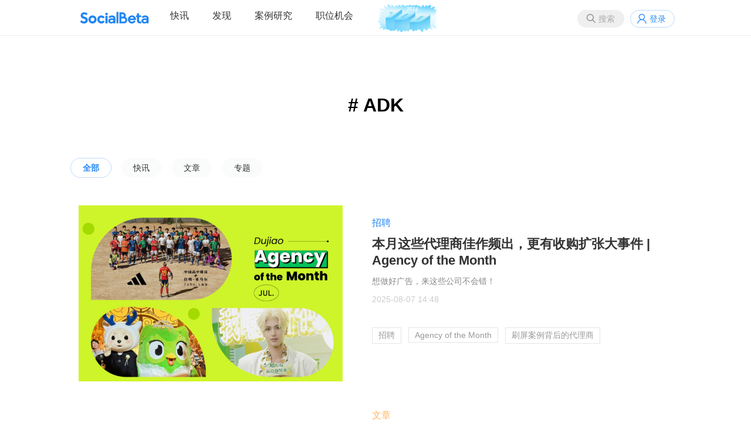

--- FILE ---
content_type: text/html;charset=utf-8
request_url: https://socialbeta.com/tag/ADK
body_size: 6627
content:
<!DOCTYPE html>
<html lang="zh-CN">
<head>
<meta http-equiv="Content-Type" content="text/html; charset=UTF-8" />
<meta name="viewport" content="width=device-width" />
<title>ADK | SocialBeta</title>
<meta name="keywords" content="campaign,品牌营销案例,趋势,快讯,文章,专题,营销内容" />
<meta name="description" content="风向标-营销趋势热点专题" />
<link rel="stylesheet" href="https://socialbeta.com/View/file/sb20251229.css" />
<link rel="stylesheet" href="https://socialbeta.com/View/file/icon.css" />
<link rel="stylesheet" href="https://socialbeta.com/View/file/layer.css" />
<style>
.logo100	{padding-top:7px;}
.pcmenu li.logo100 a:hover	{border:none;}
</style>
<script src="https://socialbeta.com/View/file/jq.js"></script>
<script src="https://socialbeta.com/View/file/sb20251230.js"></script>
<script src="https://socialbeta.com/View/file/layer.js"></script>
<script>var u = 'https://socialbeta.com';</script>
</head>
<body>
<header>
<nav>
<ul class="r">
<li><button class="search_btn" onclick="search(this)">搜索</button></li>
<li><a class="login" onclick="signinpop()">登录</a></li>
</ul>

<div id="search" style="display:none;">
	<div class="inner search">
		<div class="close" onclick="layer.closeAll();"></div>
		<div style="font-size:24px; font-weight:bold; padding:14px;">搜索</div>
		<div style="padding:14px; position:relative;">
			<input type="text" name="word" placeholder="请输入搜索品牌案例关键词" onkeydown="if(event.key=='Enter'){searchword(this);}" style="font-size:16px; width:88%; height:30px;" />
			<button type="button" onclick="searchword(this)">搜索</button>
		</div>
		<div class="findtag" style="margin-top:10px;">
			<ul>
				<li>
					<span>热门搜索</span>
					<div>
												<a href="https://socialbeta.com/search/新品营销"># 新品营销</a>
												<a href="https://socialbeta.com/search/节日营销"># 节日营销</a>
												<a href="https://socialbeta.com/search/跨界营销"># 跨界营销</a>
												<a href="https://socialbeta.com/search/广告片"># 广告片</a>
												<a href="https://socialbeta.com/search/女性营销"># 女性营销</a>
												<a href="https://socialbeta.com/search/ESG营销"># ESG营销</a>
												<a href="https://socialbeta.com/search/1001个品牌地标"># 1001个品牌地标</a>
												<a href="https://socialbeta.com/search/小红书"># 小红书</a>
												<a href="https://socialbeta.com/search/AI"># AI</a>
												<a href="https://socialbeta.com/search/春节"># 春节</a>
												<a href="https://socialbeta.com/search/美团"># 美团</a>
												<a href="https://socialbeta.com/search/美妆"># 美妆</a>
											</div>
				</li>
			</ul>
		</div>
	</div>
</div>

<ul class="pcmenu">
<li class="logo"><a href="https://socialbeta.com"></a></li>
<li class="droppop">
	<a href="https://socialbeta.com/campaign">快讯</a>
	</li>
<li class="droppop">
	<a href="https://socialbeta.com/find">发现</a>
	</li>
<li><a href="https://socialbeta.com/case">案例研究</a></li>
<li><a href="https://socialbeta.com/job">职位机会</a></li>
<li class="logo100"><a href="https://socialbeta.com/socialbeta100/2025.html" target="_blank"><img src="https://socialbeta.com/Upload/100logo2025.png" height="48" /></a></li>
</ul>

<ul class="mobilemenu">
<li class="mlogo"><a href="https://socialbeta.com"></a></li>
<li><button class="menubtn" onclick="menu()"></button></li>
</ul>
</nav>
</header>


<div class="inner mb40" style="min-height:580px;">
<div style="text-align:center; padding:80px 20px;">
	<div style="font-size:32px; font-weight:bold; margin-top:20px;"># ADK</div>
	<!--div style="font-size:16px; color:#AAA; line-height:200%; margin-top:20px;">暂时还没有标签简介</div-->
</div>

<div class="node">
			<a class="current" href="https://socialbeta.com/tag/ADK">全部</a>&nbsp; &nbsp;
			<a  href="https://socialbeta.com/tag/ADK/campaign">快讯</a>&nbsp; &nbsp;
			<a  href="https://socialbeta.com/tag/ADK/article">文章</a>&nbsp; &nbsp;
			<a  href="https://socialbeta.com/tag/ADK/zt">专题</a>&nbsp; &nbsp;
	</div>

<div class="list mt40">
	<ul>
				<li>
			<a class="pic" target="_blank" href="https://socialbeta.com/article/110544">
	<img src="https://socialbeta.oss-cn-hangzhou.aliyuncs.com/upload/20444-1754546045.jpg?x-oss-process=image/resize,m_fill,w_675,h_450,limit_0/auto-orient,1/format,jpg" />
		</a>
<div class="con">
						<div class="brand"><a href="https://socialbeta.com/tag/招聘">招聘</a></div>
				<div class="tit"><a target="_blank" href="https://socialbeta.com/article/110544">本月这些代理商佳作频出，更有收购扩张大事件  | Agency of the Month</a></div>
		<div class="meta">
			想做好广告，来这些公司不会错！	</div>
			<div class="date">2025-08-07 14:48</div>
			<div class="tag">
							<a href="https://socialbeta.com/tag/招聘" target="_blank">招聘</a>
					<a href="https://socialbeta.com/tag/Agency of the Month" target="_blank">Agency of the Month</a>
					<a href="https://socialbeta.com/tag/刷屏案例背后的代理商" target="_blank">刷屏案例背后的代理商</a>
			</div>
	</div>		</li>
				<li>
			<a class="pic" target="_blank" href="https://socialbeta.com/article/110504">
	<img src="https://socialbeta.oss-cn-hangzhou.aliyuncs.com/upload/20444-1753177461.jpg?x-oss-process=image/resize,m_fill,w_675,h_450,limit_0/auto-orient,1/format,jpg" />
		</a>
<div class="con">
						<div class="brand">文章</div>
				<div class="tit"><a target="_blank" href="https://socialbeta.com/article/110504">Stagwell 旗下 Assembly 与 ADK Global 合并</a></div>
		<div class="meta">
			Stagwell 今年初收购了 ADK Global，此次战略联盟标志着亚太地区营销行业开启新篇章--将卓越创意与全球媒介及技术能力深度融合。	</div>
			<div class="date">2025-07-22 17:38</div>
			<div class="tag">
							<a href="https://socialbeta.com/tag/资讯" target="_blank">资讯</a>
					<a href="https://socialbeta.com/tag/Stagwell" target="_blank">Stagwell</a>
					<a href="https://socialbeta.com/tag/代理商" target="_blank">代理商</a>
			</div>
	</div>		</li>
				<li>
			<a class="pic" target="_blank" href="https://socialbeta.com/article/107965">
	<img src="https://socialbeta.oss-cn-hangzhou.aliyuncs.com/upload/20444-1655569321.jpg?x-oss-process=image/resize,m_fill,w_675,h_450,limit_0/auto-orient,1/format,jpg" />
		</a>
<div class="con">
						<div class="brand"><a href="https://socialbeta.com/tag/招聘">招聘</a></div>
				<div class="tit"><a target="_blank" href="https://socialbeta.com/article/107965">招聘一周 | BBDO、ADK、华扬联众、有花果MCN 等 10 家优质公司招聘汇总</a></div>
		<div class="meta">
			「招聘一周」汇集本周的优质数字营销招聘，所有招聘信息来源于独角招聘（http://dujiao.net/）	</div>
			<div class="date">2022-06-19 13:03</div>
			<div class="tag">
							<a href="https://socialbeta.com/tag/独角招聘" target="_blank">独角招聘</a>
					<a href="https://socialbeta.com/tag/招聘一周" target="_blank">招聘一周</a>
					<a href="https://socialbeta.com/tag/数字营销招聘" target="_blank">数字营销招聘</a>
			</div>
	</div>		</li>
				<li>
			<a class="pic" target="_blank" href="https://socialbeta.com/article/106982">
	<img src="https://socialbeta.oss-cn-hangzhou.aliyuncs.com/upload/20444-1621670290.jpg?x-oss-process=image/resize,m_fill,w_675,h_450,limit_0/auto-orient,1/format,jpg" />
		</a>
<div class="con">
						<div class="brand"><a href="https://socialbeta.com/tag/招聘">招聘</a></div>
				<div class="tit"><a target="_blank" href="https://socialbeta.com/article/106982">招聘一周 | ADK、蓝标传媒、R/GA、卫仕宠物等 10 家优质公司招聘汇总</a></div>
		<div class="meta">
			「招聘一周」汇集本周的优质数字营销招聘，所有招聘信息来源于独角招聘（http://dujiao.net/）	</div>
			<div class="date">2021-05-23 13:58</div>
			<div class="tag">
							<a href="https://socialbeta.com/tag/独角招聘" target="_blank">独角招聘</a>
					<a href="https://socialbeta.com/tag/招聘一周" target="_blank">招聘一周</a>
					<a href="https://socialbeta.com/tag/数字营销招聘" target="_blank">数字营销招聘</a>
			</div>
	</div>		</li>
				<li>
			<a class="pic" target="_blank" href="https://socialbeta.com/article/106114">
	<img src="https://socialbeta.oss-cn-hangzhou.aliyuncs.com/upload/17845-1598608133.jpg?x-oss-process=image/resize,m_fill,w_675,h_450,limit_0/auto-orient,1/format,jpg" />
		</a>
<div class="con">
						<div class="brand"><a href="https://socialbeta.com/tag/招聘">招聘</a></div>
				<div class="tit"><a target="_blank" href="https://socialbeta.com/article/106114">招聘一周 | W+K 上海、ADK、有氧、一鸣等 11 家优质公司招聘汇总</a></div>
		<div class="meta">
			「招聘一周」汇集本周的优质数字营销招聘，所有招聘信息来源于独角招聘（http://dujiao.net/）	</div>
			<div class="date">2020-08-30 14:40</div>
			<div class="tag">
							<a href="https://socialbeta.com/tag/独角招聘" target="_blank">独角招聘</a>
					<a href="https://socialbeta.com/tag/招聘一周" target="_blank">招聘一周</a>
					<a href="https://socialbeta.com/tag/数字营销招聘" target="_blank">数字营销招聘</a>
			</div>
	</div>		</li>
				<li>
			<a class="pic" target="_blank" href="https://socialbeta.com/article/105776">
	<img src="https://socialbeta.oss-cn-hangzhou.aliyuncs.com/upload/17845-1590639042.jpg?x-oss-process=image/resize,m_fill,w_675,h_450,limit_0/auto-orient,1/format,jpg" />
		</a>
<div class="con">
						<div class="brand"><a href="https://socialbeta.com/tag/招聘">招聘</a></div>
				<div class="tit"><a target="_blank" href="https://socialbeta.com/article/105776">招聘一周 | ADK、悦普、优力互动、gogoboi 工作室等 10 家优质公司招聘汇总</a></div>
		<div class="meta">
			「招聘一周」汇集本周的优质数字营销招聘，所有招聘信息来源于独角招聘（http://dujiao.net/）	</div>
			<div class="date">2020-05-31 16:00</div>
			<div class="tag">
							<a href="https://socialbeta.com/tag/独角招聘" target="_blank">独角招聘</a>
					<a href="https://socialbeta.com/tag/招聘一周" target="_blank">招聘一周</a>
					<a href="https://socialbeta.com/tag/数字营销招聘" target="_blank">数字营销招聘</a>
			</div>
	</div>		</li>
				<li>
			<a class="pic" target="_blank" href="https://socialbeta.com/article/105466">
	<img src="https://socialbeta.oss-cn-hangzhou.aliyuncs.com/upload/17845-1583380015.jpg?x-oss-process=image/resize,m_fill,w_675,h_450,limit_0/auto-orient,1/format,jpg" />
		</a>
<div class="con">
						<div class="brand"><a href="https://socialbeta.com/tag/招聘">招聘</a></div>
				<div class="tit"><a target="_blank" href="https://socialbeta.com/article/105466">招聘一周 | ADK、Serviceplan、伙传播、科翼传媒等 10 家优质公司招聘汇总</a></div>
		<div class="meta">
			「招聘一周」汇集本周的优质数字营销招聘，所有招聘信息来源于独角招聘（http://dujiao.net/）	</div>
			<div class="date">2020-03-08 16:29</div>
			<div class="tag">
							<a href="https://socialbeta.com/tag/独角招聘" target="_blank">独角招聘</a>
					<a href="https://socialbeta.com/tag/招聘一周" target="_blank">招聘一周</a>
					<a href="https://socialbeta.com/tag/数字营销招聘" target="_blank">数字营销招聘</a>
			</div>
	</div>		</li>
				<li>
			<a class="pic" target="_blank" href="https://socialbeta.com/article/104857">
	<img src="https://socialbeta.oss-cn-hangzhou.aliyuncs.com/upload/17845-1569498823.jpg?x-oss-process=image/resize,m_fill,w_675,h_450,limit_0/auto-orient,1/format,jpg" />
		</a>
<div class="con">
						<div class="brand"><a href="https://socialbeta.com/tag/招聘">招聘</a></div>
				<div class="tit"><a target="_blank" href="https://socialbeta.com/article/104857">招聘一周 | 环时互动、锐澳鸡尾酒、ADK、Wunderman Thompson 等 10 家优质公司招聘汇总</a></div>
		<div class="meta">
			「招聘一周」汇集本周的优质数字营销招聘，所有招聘信息来源于独角招聘（http://dujiao.net/）	</div>
			<div class="date">2019-09-29 14:22</div>
			<div class="tag">
							<a href="https://socialbeta.com/tag/独角招聘" target="_blank">独角招聘</a>
					<a href="https://socialbeta.com/tag/招聘一周" target="_blank">招聘一周</a>
					<a href="https://socialbeta.com/tag/招聘" target="_blank">招聘</a>
			</div>
	</div>		</li>
				<li>
			<a class="pic" target="_blank" href="https://socialbeta.com/article/104445">
	<img src="https://socialbeta.oss-cn-hangzhou.aliyuncs.com/upload/17845-1563533882.jpg?x-oss-process=image/resize,m_fill,w_675,h_450,limit_0/auto-orient,1/format,jpg" />
		</a>
<div class="con">
						<div class="brand"><a href="https://socialbeta.com/tag/招聘">招聘</a></div>
				<div class="tit"><a target="_blank" href="https://socialbeta.com/article/104445">招聘一周 | ADK、有门互动、F5、Topline等 10 家优质公司招聘汇总</a></div>
		<div class="meta">
			「招聘一周」汇集本周的优质数字营销招聘，所有招聘信息来源于独角招聘（http://dujiao.net/）	</div>
			<div class="date">2019-07-21 16:13</div>
			<div class="tag">
							<a href="https://socialbeta.com/tag/独角招聘" target="_blank">独角招聘</a>
					<a href="https://socialbeta.com/tag/招聘一周" target="_blank">招聘一周</a>
					<a href="https://socialbeta.com/tag/招聘" target="_blank">招聘</a>
			</div>
	</div>		</li>
				<li>
			<a class="pic" target="_blank" href="https://socialbeta.com/article/104126">
	<img src="https://socialbeta.oss-cn-hangzhou.aliyuncs.com/upload/17845-1554290752.jpg?x-oss-process=image/resize,m_fill,w_675,h_450,limit_0/auto-orient,1/format,jpg" />
		</a>
<div class="con">
						<div class="brand"><a href="https://socialbeta.com/tag/招聘">招聘</a></div>
				<div class="tit"><a target="_blank" href="https://socialbeta.com/article/104126">招聘一周 | ADK、IPG盟博、悦普、大禹等 10 家优质公司招聘汇总</a></div>
		<div class="meta">
			「招聘一周」汇集本周的优质数字营销招聘，所有招聘信息来源于独角招聘（http://dujiao.net/）	</div>
			<div class="date">2019-04-07 18:20</div>
			<div class="tag">
							<a href="https://socialbeta.com/tag/独角招聘" target="_blank">独角招聘</a>
					<a href="https://socialbeta.com/tag/招聘一周" target="_blank">招聘一周</a>
					<a href="https://socialbeta.com/tag/招聘" target="_blank">招聘</a>
			</div>
	</div>		</li>
				<li>
			<a class="pic" target="_blank" href="https://socialbeta.com/article/104028">
	<img src="https://socialbeta.oss-cn-hangzhou.aliyuncs.com/upload/20444-1552907499.jpg?x-oss-process=image/resize,m_fill,w_675,h_450,limit_0/auto-orient,1/format,jpg" />
		</a>
<div class="con">
						<div class="brand"><a href="https://socialbeta.com/tag/招聘">招聘</a></div>
				<div class="tit"><a target="_blank" href="https://socialbeta.com/article/104028">及时回馈，快速入职 | 4A 急招专场</a></div>
		<div class="meta">
			来自 4A 的诚意急招职位	</div>
			<div class="date">2019-03-19 10:48</div>
			<div class="tag">
							<a href="https://socialbeta.com/tag/独角招聘" target="_blank">独角招聘</a>
					<a href="https://socialbeta.com/tag/急招" target="_blank">急招</a>
					<a href="https://socialbeta.com/tag/4A " target="_blank">4A </a>
			</div>
	</div>		</li>
				<li>
			<a class="pic" target="_blank" href="https://socialbeta.com/article/103976">
	<img src="https://socialbeta.oss-cn-hangzhou.aliyuncs.com/upload/17845-1551440017.jpg?x-oss-process=image/resize,m_fill,w_675,h_450,limit_0/auto-orient,1/format,jpg" />
		</a>
<div class="con">
						<div class="brand"><a href="https://socialbeta.com/tag/招聘">招聘</a></div>
				<div class="tit"><a target="_blank" href="https://socialbeta.com/article/103976">招聘一周 | 环时互动、麦肯光明、ADK、小-Team、穷游网等 10 家优质公司招聘汇总</a></div>
		<div class="meta">
			「招聘一周」汇集本周的优质数字营销招聘，所有招聘信息来源于独角招聘（http://dujiao.net/）	</div>
			<div class="date">2019-03-03 17:53</div>
			<div class="tag">
							<a href="https://socialbeta.com/tag/独角招聘" target="_blank">独角招聘</a>
					<a href="https://socialbeta.com/tag/招聘一周" target="_blank">招聘一周</a>
					<a href="https://socialbeta.com/tag/招聘" target="_blank">招聘</a>
			</div>
	</div>		</li>
				<li>
			<a class="pic" target="_blank" href="https://socialbeta.com/article/102821">
	<img src="https://socialbeta.oss-cn-hangzhou.aliyuncs.com/upload/6214-1529640608.jpg?x-oss-process=image/resize,m_fill,w_675,h_450,limit_0/auto-orient,1/format,jpg" />
		</a>
<div class="con">
						<div class="brand"><a href="https://socialbeta.com/tag/招聘">招聘</a></div>
				<div class="tit"><a target="_blank" href="https://socialbeta.com/article/102821">招聘一周 | ADK、氢互动、琥珀传播、南方周末等 10 家优质公司招聘汇总</a></div>
		<div class="meta">
			「招聘一周」汇集本周的优质数字营销招聘，所有招聘信息来源于独角招聘（http://dujiao.net/）	</div>
			<div class="date">2018-06-24 15:10</div>
			<div class="tag">
							<a href="https://socialbeta.com/tag/招聘" target="_blank">招聘</a>
					<a href="https://socialbeta.com/tag/招聘一周" target="_blank">招聘一周</a>
					<a href="https://socialbeta.com/tag/ADK" target="_blank">ADK</a>
			</div>
	</div>		</li>
				<li>
			<a class="pic" target="_blank" href="https://socialbeta.com/article/102653">
	<img src="https://socialbeta.oss-cn-hangzhou.aliyuncs.com/upload/17845-1526379044.jpg?x-oss-process=image/resize,m_fill,w_675,h_450,limit_0/auto-orient,1/format,jpg" />
		</a>
<div class="con">
						<div class="brand"><a href="https://socialbeta.com/tag/招聘">招聘</a></div>
				<div class="tit"><a target="_blank" href="https://socialbeta.com/article/102653">营销人进阶，这些职位助你更上一层楼 | 资深营销人</a></div>
		<div class="meta">
			本次高端职位专场收录了来自 6 家营销代理商（国际 4A、知名本土、创意热店...）和 4 家甲方（世界 500 强、媒体平台方​、传媒大佬）的职位	</div>
			<div class="date">2018-05-16 16:38</div>
			<div class="tag">
							<a href="https://socialbeta.com/tag/招聘" target="_blank">招聘</a>
					<a href="https://socialbeta.com/tag/独角招聘" target="_blank">独角招聘</a>
					<a href="https://socialbeta.com/tag/环时互动" target="_blank">环时互动</a>
			</div>
	</div>		</li>
				<li>
			<a class="pic" target="_blank" href="https://socialbeta.com/article/101919">
	<img src="https://socialbeta.oss-cn-hangzhou.aliyuncs.com/upload/6214-1511501047.jpg?x-oss-process=image/resize,m_fill,w_675,h_450,limit_0/auto-orient,1/format,jpg" />
		</a>
<div class="con">
						<div class="brand"><a href="https://socialbeta.com/tag/营销周报">营销周报</a></div>
				<div class="tit"><a target="_blank" href="https://socialbeta.com/article/101919">【营销周报】阿里巴巴 28.8 亿美元入股大润发母公司；戛纳创意节大幅改革，新增 5 座狮子</a></div>
		<div class="meta">
			5 分钟看完一周营销动态。	</div>
			<div class="date">2017-11-26 10:23</div>
			<div class="tag">
							<a href="https://socialbeta.com/tag/营销周报" target="_blank">营销周报</a>
					<a href="https://socialbeta.com/tag/资讯" target="_blank">资讯</a>
					<a href="https://socialbeta.com/tag/媒体平台" target="_blank">媒体平台</a>
			</div>
	</div>		</li>
				<li>
			<a class="pic" target="_blank" href="https://socialbeta.com/article/101701">
	<img src="https://socialbeta.oss-cn-hangzhou.aliyuncs.com/upload/12926-1507542576.jpg?x-oss-process=image/resize,m_fill,w_675,h_450,limit_0/auto-orient,1/format,jpg" />
		</a>
<div class="con">
						<div class="brand"><a href="https://socialbeta.com/tag/甲方乙方">甲方乙方</a></div>
				<div class="tit"><a target="_blank" href="https://socialbeta.com/article/101701">【甲方乙方】这三个品牌又开了快闪店；ADK 将被收购并进行数字化转型</a></div>
		<div class="meta">
			​今日【甲方乙方】涉及的还有：百威英博全球媒介业务比稿尘埃落定。	</div>
			<div class="date">2017-10-09 17:13</div>
			<div class="tag">
							<a href="https://socialbeta.com/tag/甲方乙方" target="_blank">甲方乙方</a>
					<a href="https://socialbeta.com/tag/亚马逊" target="_blank">亚马逊</a>
					<a href="https://socialbeta.com/tag/Google" target="_blank">Google</a>
			</div>
	</div>		</li>
				<li>
			<a class="pic" target="_blank" href="https://socialbeta.com/article/100844">
	<img src="https://socialbeta.oss-cn-hangzhou.aliyuncs.com/upload/6214-1489130051.jpg?x-oss-process=image/resize,m_fill,w_675,h_450,limit_0/auto-orient,1/format,jpg" />
		</a>
<div class="con">
						<div class="brand"><a href="https://socialbeta.com/tag/案例">案例研究</a></div>
				<div class="tit"><a target="_blank" href="https://socialbeta.com/article/100844">东京广告故事｜带你了解日本广告界的百年老店</a></div>
		<div class="meta">
			今天 SocialBeta 的东京广告故事带你了解日本广告界的百年老店——三大广告公司，风起于青萍之末，却在日本广告长河中留下了浓重一笔。	</div>
			<div class="date">2017-03-22 08:35</div>
			<div class="tag">
							<a href="https://socialbeta.com/tag/案例" target="_blank">案例</a>
					<a href="https://socialbeta.com/tag/日本广告" target="_blank">日本广告</a>
					<a href="https://socialbeta.com/tag/东京广告故事" target="_blank">东京广告故事</a>
			</div>
	</div>		</li>
				<li>
			<a class="pic" target="_blank" href="https://socialbeta.com/article/100160">
	<img src="https://socialbeta.oss-cn-hangzhou.aliyuncs.com/upload/1619-1474874967.png?x-oss-process=image/resize,m_fill,w_675,h_450,limit_0/auto-orient,1/format,jpg" />
		</a>
<div class="con">
						<div class="brand"><a href="https://socialbeta.com/tag/招聘">招聘</a></div>
				<div class="tit"><a target="_blank" href="https://socialbeta.com/article/100160">作为一个广告人，如果不能心满意足的去死，那和一条咸鱼有什么区别</a></div>
		<div class="meta">
			我本来以为这是一支悬疑片	</div>
			<div class="date">2016-09-26 15:29</div>
			<div class="tag">
							<a href="https://socialbeta.com/tag/ADK" target="_blank">ADK</a>
					<a href="https://socialbeta.com/tag/招聘" target="_blank">招聘</a>
					<a href="https://socialbeta.com/tag/创意招聘广告" target="_blank">创意招聘广告</a>
			</div>
	</div>		</li>
				<li>
			<a class="pic" target="_blank" href="https://socialbeta.com/article/99178">
	<img src="https://socialbeta.oss-cn-hangzhou.aliyuncs.com/upload/1-1463641146.jpg?x-oss-process=image/resize,m_fill,w_675,h_450,limit_0/auto-orient,1/format,jpg" />
		</a>
<div class="con">
						<div class="brand"><a href="https://socialbeta.com/tag/案例">案例研究</a></div>
				<div class="tit"><a target="_blank" href="https://socialbeta.com/article/99178">【案例】统一「小时光面馆」暖心回归，还是那个会做面讲故事的暖男大叔</a></div>
		<div class="meta">
			「我有故事，你有面吗？」	</div>
			<div class="date">2016-05-16 14:08</div>
			<div class="tag">
							<a href="https://socialbeta.com/tag/案例" target="_blank">案例</a>
					<a href="https://socialbeta.com/tag/统一面" target="_blank">统一面</a>
					<a href="https://socialbeta.com/tag/小时光面馆" target="_blank">小时光面馆</a>
			</div>
	</div>		</li>
			</ul>
</div>
<div class="more"><a href="javascript:void(0)" num="1" onclick="load(this)">查看更多</a></div>
<script type="text/javascript">
function load(obj){
	postnum = $(obj).attr('num');
	$.ajax({
		url: u+'/get/ADK/tag?page='+postnum+'&type=',
		success: function(data){
			if(data != ''){
				$(obj).parent().before(data);
				$(obj).attr('num',parseInt(postnum)+1);
			}else{
				layer.open({content:'没有更多内容了', skin:'msg', time:2});
			}
		},
	});
}
</script>
<script>
window.onscroll = function() {
	$(".gotop").show();
	var height = document.documentElement.scrollTop || document.body.scrollTop;
	if(height == 0) {
		$(".gotop").hide();
	}
}
</script>
<a href="javascript:void(0)" onclick="$('body,html').animate({scrollTop:0},500); return false;" class="gotop"></a>
</div>

<div class="siderzz" style="display:none;" onclick="menu();"></div>
<div class="sider" style="display:none;">
	<div style="padding:10px; border-bottom:1px solid #f0f0f0; text-align:center; font-size:18px; color:#AAA;">MENU</div>
	<ul>
		<li><a href="https://socialbeta.com/campaign">快讯</a></li>
		<li><a href="https://socialbeta.com/find">发现</a></li>
		<li><a href="https://socialbeta.com/case">案例研究</a></li>
		<li><a href="https://socialbeta.com/job">职位机会</a></li>
	</ul>
</div>

<script>
function menu(){
	$(".siderzz").toggle();
	$(".sider").toggle();
}
</script>


<div id='xiaochengxu' style='display:none;'>
	<div style="padding:20px; text-align:center; width:260px;">
		<img src='https://socialbeta.com/Upload/xiaochengxu.jpg' width='260' height='260' />
		<div style='padding:10px 10px 0; line-height:180%'>手机扫码查看品牌营销快讯</div>
	</div>
</div>
<div id='gongzhonghao' style='display:none;'>
	<div style="padding:20px; text-align:center; width:260px;">
		<img src='https://socialbeta.com/Upload/gongzhonghao.jpg' width='260' height='260' />
		<div style='padding:10px 10px 0; line-height:180%'>SocialBeta 公众号</div>
	</div>
</div>
<div id='shipinhao' style='display:none;'>
	<div style="padding:20px; text-align:center; width:260px;">
		<img src='https://socialbeta.com/Upload/shipinhao.jpg' width='260' height='260' />
		<div style='padding:10px 10px 0; line-height:180%'>SocialBeta 视频号</div>
	</div>
</div>

<div id="signfo" style="display:none;">
	<div class="loginbox">
		<div class="close" onclick="layer.closeAll();"></div>
		<div class="leftbox">
			<div class="logo" style="padding-top:180px;">SocialBeta</div>
			<div class="welcome">欢迎来到SocialBeta</div>
		</div>
		<div class="rightbox">
			<form method="post">
				<div class="tit">忘记密码</div>
				<div class="ipt">
					<input type="input" name="mobile" placeholder="请输入手机号" /><button type="button" onclick="chk(this)">获取验证码</button>
					<input type="text" name="code" placeholder="请输入短信验证码" />
					<input type="password" name="pass" placeholder="请输入新密码" />
				</div>
				<div class="lik"><a href="javascript:void(0);" onclick="signinpop()">已有账号？</a></div>
				<center class="mt40"><button type="button" onclick="signfo(this)">修改密码</button></center>
			</form>
		</div>
	</div>
</div>
<script>
function chk(obj){
	var form = $(obj).parents("form");
	$.ajax({
		type:'POST',
		url:u+'/set/mobilechk/sign',
		data:form.serialize(),
		success:function(rs){
			layer.open({type:'1', content:'<div style="width:250px; height:90px; line-height:90px; font-size:18px; text-align:center;">发送成功</div>', time:2});
		},
		error:function(a){
			layer.open({content:a.responseText, skin:'msg', time:2});
		}
	});
}
</script>


<footer>
<div class="inner">
	<div class="left">
		<img src="https://socialbeta.com/Upload/logo.svg" width="120" /><br /><br />
		成立于2008年，专注品牌营销实践和趋势研究。<br />
		<a href="https://socialbeta.com/about">关于我们</a>&nbsp; &nbsp;
		<a href="https://socialbeta.com/about#contact">联系我们</a>&nbsp; &nbsp;
		Copyright © 2008 SocialBeta 版权所有
		<script>
		var _hmt = _hmt || [];
		(function() {
			var hm = document.createElement("script");
			hm.src = "https://hm.baidu.com/hm.js?4c13e75f40710969669451b290e3e574";
			var s = document.getElementsByTagName("script")[0]; 
			s.parentNode.insertBefore(hm, s);
		})();
		</script>
	</div>
	<div class="right">
		<a href="https://beian.miit.gov.cn/" target="_blank">浙ICP备09001476</a><br />
		<a href="https://beian.miit.gov.cn/" target="_blank">浙公网安备 33010502000682号</a><br />
		<a class="wechat" href="javascript:void(0)" onclick="layer.open({type:'1', content:$('#gongzhonghao').html()})" style="display:inline-block; vertical-align:middle;"></a>&nbsp;
		<a class="sina" href="https://weibo.com/u/1726406904" target="_blank" style="display:inline-block; vertical-align:middle;"></a>&nbsp;
		<a class="xiaochengxu" href="javascript:void(0)" onclick="layer.open({type:'1', content:$('#xiaochengxu').html()})" style="display:inline-block; vertical-align:middle;"></a>&nbsp;
		<a class="shipinhao" href="javascript:void(0)" onclick="layer.open({type:'1', content:$('#shipinhao').html()})" style="display:inline-block; vertical-align:middle;"></a>&nbsp;
		<a class="xiaohongshu" href="https://www.xiaohongshu.com/user/profile/5f952aa0000000000100618e" target="_blank" style="display:inline-block; vertical-align:middle;"></a>&nbsp;
		<a class="boke" href="https://www.xiaoyuzhoufm.com/podcast/65375db098b6450e1cb3badb" target="_blank" style="display:inline-block; vertical-align:middle;"></a>&nbsp;
	</div>
</div>
</footer>
</body>
</html>